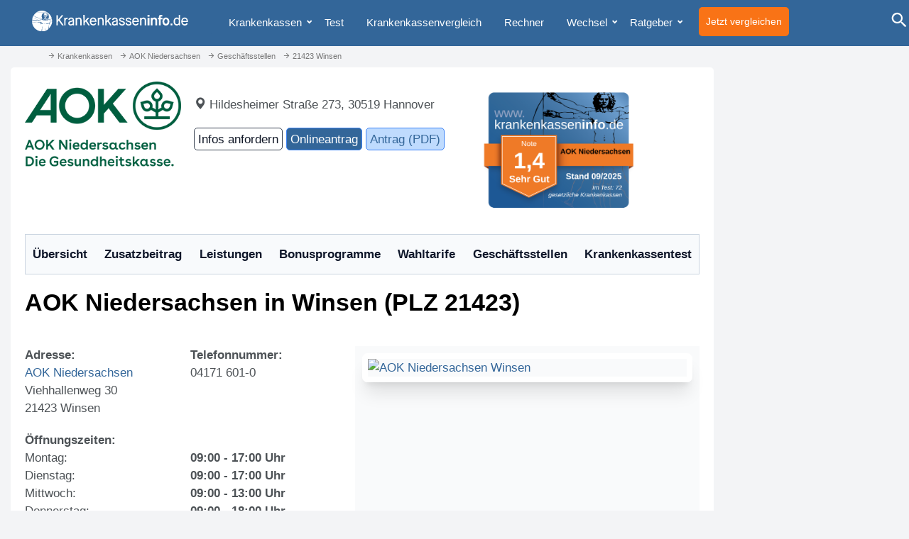

--- FILE ---
content_type: text/html; charset=UTF-8
request_url: https://www.krankenkasseninfo.de/krankenkassen/aok-niedersachsen/geschaeftsstelle-21423-winsen-44102
body_size: 14173
content:
<!DOCTYPE html>
<html lang="de">

<head>

	<!-- Neuer header -->

	<!-- Required meta tags -->
	<meta charset="utf-8">
	<meta http-equiv="X-UA-Compatible" content="IE=edge">
	<meta name="viewport" content="width=device-width, initial-scale=1">

	<title>AOK Niedersachsen Winsen - Viehhallenweg 30, 21423</title>
	<meta name="description" content="AOK Niedersachsen Winsen ➤  Öffnungszeiten ✓ Telefon ☎ Adresse ✓ AOK Niedersachsen Viehhallenweg 30 21423 Winsen">
	<meta name="robots" content="index, follow">

	<meta name="referrer" content="no-referrer">

	<meta name="google-site-verification" content="1OcJitWn5lukmD1iD6ZKzwOgRjGnsl0UDb0fkmhgG6E">
	<link rel="shortcut icon" href="https://www.krankenkasseninfo.de/favicon.ico" type="image/x-icon">

	<link rel="apple-touch-icon" sizes="57x57" href="https://www.krankenkasseninfo.de/images/favicon/apple-icon-57x57.png">
	<link rel="apple-touch-icon" sizes="60x60" href="https://www.krankenkasseninfo.de/images/favicon/apple-icon-60x60.png">
	<link rel="apple-touch-icon" sizes="72x72" href="https://www.krankenkasseninfo.de/images/favicon/apple-icon-72x72.png">
	<link rel="apple-touch-icon" sizes="76x76" href="https://www.krankenkasseninfo.de/images/favicon/apple-icon-76x76.png">
	<link rel="apple-touch-icon" sizes="114x114" href="https://www.krankenkasseninfo.de/images/favicon/apple-icon-114x114.png">
	<link rel="apple-touch-icon" sizes="120x120" href="https://www.krankenkasseninfo.de/images/favicon/apple-icon-120x120.png">
	<link rel="apple-touch-icon" sizes="144x144" href="https://www.krankenkasseninfo.de/images/favicon/apple-icon-144x144.png">
	<link rel="apple-touch-icon" sizes="152x152" href="https://www.krankenkasseninfo.de/images/favicon/apple-icon-152x152.png">
	<link rel="apple-touch-icon" sizes="180x180" href="https://www.krankenkasseninfo.de/images/favicon/apple-icon-180x180.png">
	<link rel="icon" type="image/png" sizes="192x192" href="https://www.krankenkasseninfo.de/images/favicon/android-icon-192x192.png">
	<link rel="icon" type="image/png" sizes="32x32" href="https://www.krankenkasseninfo.de/images/favicon/favicon-32x32.png">
	<link rel="icon" type="image/png" sizes="96x96" href="https://www.krankenkasseninfo.de/images/favicon/favicon-96x96.png">
	<link rel="icon" type="image/png" sizes="16x16" href="https://www.krankenkasseninfo.de/images/favicon/favicon-16x16.png">
	<link rel="manifest" href="https://www.krankenkasseninfo.de/images/favicon/manifest.json">
	<meta name="msapplication-TileColor" content="#ffffff">
	<meta name="msapplication-TileImage" content="https://www.krankenkasseninfo.de/images/favicon/ms-icon-144x144.png">
	<meta name="theme-color" content="#ffffff">

	<link rel="apple-touch-icon" sizes="76x76" href="/apple-touch-icon.png">
	<link rel="icon" type="image/png" sizes="32x32" href="/favicon-32x32.png">
	<link rel="icon" type="image/png" sizes="16x16" href="/favicon-16x16.png">
	<link rel="manifest" href="/site.webmanifest">
	<link rel="mask-icon" href="/safari-pinned-tab.svg" color="#5bbad5">
	<meta name="msapplication-TileColor" content="#da532c">
	<meta name="theme-color" content="#ffffff">


	<meta property="og:locale" content="de_DE">
	<meta property="og:type" content="article">
	<meta property="og:title" content="AOK Niedersachsen Winsen - Viehhallenweg 30, 21423">
	<meta property="og:description" content="AOK Niedersachsen Winsen ➤  Öffnungszeiten ✓ Telefon ☎ Adresse ✓ AOK Niedersachsen Viehhallenweg 30 21423 Winsen">
	<meta property="og:url" content="https://www.krankenkasseninfo.de/krankenkassen/aok-niedersachsen/geschaeftsstelle-21423-winsen-44102">
	<meta property="og:site_name" content="Krankenkasseninfo.de">
	<meta property="og:image" content="https://www.krankenkasseninfo.de/template/newKKi/images/logo.svg">
	<meta name="twitter:card" content="summary_large_image">
	<meta name="twitter:url" content="https://www.krankenkasseninfo.de/krankenkassen/aok-niedersachsen/geschaeftsstelle-21423-winsen-44102">
	<meta name="twitter:title" content="AOK Niedersachsen Winsen - Viehhallenweg 30, 21423">
	<meta name="twitter:description" content="AOK Niedersachsen Winsen ➤  Öffnungszeiten ✓ Telefon ☎ Adresse ✓ AOK Niedersachsen Viehhallenweg 30 21423 Winsen">
	<meta name="twitter:site" content="@kk_info">
	<meta name="twitter:card" content="summary">
	<meta name="twitter:description" content="AOK Niedersachsen Winsen ➤  Öffnungszeiten ✓ Telefon ☎ Adresse ✓ AOK Niedersachsen Viehhallenweg 30 21423 Winsen">
	<meta name="twitter:title" content="AOK Niedersachsen Winsen - Viehhallenweg 30, 21423">
	<meta name="twitter:image" content="https://www.krankenkasseninfo.de/template/kki_tw/images/logo.svg">

	
    <style>
    button,input,textarea{margin:0;font:inherit;color:inherit}button{overflow:visible}button{-webkit-appearance:button}button::-moz-focus-inner,input::-moz-focus-inner{padding:0;border:0}input{line-height:normal}textarea{overflow:auto}@font-face{font-family:Glyphicons Halflings;src:url(https://www.krankenkasseninfo.de/template/newKKi/temp/glyphicons-halflings-regular.eot);src:url(https://www.krankenkasseninfo.de/template/newKKi/temp/glyphicons-halflings-regular.eot?#iefix) format("embedded-opentype"),url(https://www.krankenkasseninfo.de/template/newKKi/temp/glyphicons-halflings-regular.woff2) format("woff2"),url(https://www.krankenkasseninfo.de/template/newKKi/temp/glyphicons-halflings-regular.woff) format("woff"),url(https://www.krankenkasseninfo.de/template/newKKi/temp/glyphicons-halflings-regular.ttf) format("truetype"),url(https://www.krankenkasseninfo.de/template/newKKi/temp/glyphicons-halflings-regular.svg#glyphicons_halflingsregular) format("svg");font-display:swap}.glyphicon{position:relative;top:1px;display:inline-block;font-family:Glyphicons Halflings;font-style:normal;font-weight:400;line-height:1;-webkit-font-smoothing:antialiased;-moz-osx-font-smoothing:grayscale}.glyphicon-arrow-up:before{content:""}*{box-sizing:border-box}:after,:before{box-sizing:border-box}html{font-size:10px}body{font-family:Helvetica Neue,Helvetica,Arial,sans-serif;font-size:14px;line-height:1.42857143;color:#333;background-color:#fff}button,input,textarea{font-family:inherit;font-size:inherit;line-height:inherit}a{color:#337ab7;text-decoration:none}figure{margin:0}img{vertical-align:middle}.img-responsive{display:block;max-width:100%;height:auto}.sr-only{position:absolute;width:1px;height:1px;padding:0;margin:-1px;overflow:hidden;clip:rect(0,0,0,0);border:0}h1{font-family:inherit;font-weight:500;line-height:1.1;color:inherit}h1{margin-top:20px;margin-bottom:10px}h1{font-size:36px}p{margin:0 0 10px}ul{margin-top:0;margin-bottom:10px}ul ul{margin-bottom:0}.container-fluid{padding-right:15px;padding-left:15px;margin-right:auto;margin-left:auto}.row{margin-right:-15px;margin-left:-15px}.col-md-5,.col-md-7{position:relative;min-height:1px;padding-right:15px;padding-left:15px}@media (min-width:992px){.col-md-5,.col-md-7{float:left}.col-md-7{width:58.33333333%}.col-md-5{width:41.66666667%}}.fade{opacity:0}.collapse{display:none}.caret{display:inline-block;width:0;height:0;margin-left:2px;vertical-align:middle;border-top:4px dashed;border-top:4px solid \	;border-right:4px solid transparent;border-left:4px solid transparent}.dropdown{position:relative}.dropdown-menu{position:absolute;top:100%;left:0;z-index:1000;display:none;float:left;min-width:160px;padding:5px 0;margin:2px 0 0;font-size:14px;text-align:left;list-style:none;background-color:#fff;-webkit-background-clip:padding-box;background-clip:padding-box;border:1px solid #ccc;border:1px solid rgba(0,0,0,.15);border-radius:4px;/*box-shadow:0 6px 12px #0000002d*/}.dropdown-menu>li>a{display:block;padding:3px 20px;clear:both;font-weight:400;line-height:1.42857143;color:#333;white-space:nowrap}.nav{padding-left:0;margin-bottom:0;list-style:none}.nav>li{position:relative;display:block}.nav>li>a{position:relative;display:block;padding:10px 15px}.navbar{position:relative;min-height:50px;margin-bottom:20px;border:1px solid transparent}@media (min-width:768px){.navbar{border-radius:4px}.navbar-header{float:left}}.navbar-collapse{padding-right:15px;padding-left:15px;overflow-x:visible;-webkit-overflow-scrolling:touch;border-top:1px solid transparent;/*box-shadow:inset 0 1px #ffffff1a*/}@media (min-width:768px){.navbar-collapse{width:auto;border-top:0;/*box-shadow:none*/}.navbar-collapse.collapse{display:block!important;height:auto!important;padding-bottom:0;overflow:visible!important}}.container-fluid>.navbar-collapse,.container-fluid>.navbar-header{margin-right:-15px;margin-left:-15px}@media (min-width:768px){.container-fluid>.navbar-collapse,.container-fluid>.navbar-header{margin-right:0;margin-left:0}}.navbar-toggle{position:relative;float:right;padding:9px 10px;margin-top:8px;margin-right:15px;margin-bottom:8px;background-color:transparent;background-image:none;border:1px solid transparent;border-radius:4px}.navbar-toggle .icon-bar{display:block;width:22px;height:2px;border-radius:1px}.navbar-toggle .icon-bar+.icon-bar{margin-top:4px}@media (min-width:768px){.navbar-toggle{display:none}}.navbar-nav{margin:7.5px -15px}.navbar-nav>li>a{padding-top:10px;padding-bottom:10px;line-height:20px}@media (min-width:768px){.navbar-nav{float:left;margin:0}.navbar-nav>li{float:left}.navbar-nav>li>a{padding-top:15px;padding-bottom:15px}}.navbar-nav>li>.dropdown-menu{margin-top:0;border-top-left-radius:0;border-top-right-radius:0}.navbar-default{background-color:#f8f8f8;border-color:#e7e7e7}.navbar-default .navbar-nav>li>a{color:#777}.navbar-default .navbar-toggle{border-color:#ddd}.navbar-default .navbar-toggle .icon-bar{background-color:#888}.navbar-default .navbar-collapse{border-color:#e7e7e7}.close{float:right;font-size:21px;font-weight:700;line-height:1;color:#000;text-shadow:0 1px 0 #fff;filter:alpha(opacity=20);opacity:.2}button.close{-webkit-appearance:none;padding:0;background:0 0;border:0}.modal{position:fixed;top:0;right:0;bottom:0;left:0;z-index:1050;display:none;overflow:hidden;-webkit-overflow-scrolling:touch;outline:0}.modal.fade .modal-dialog{transform:translateY(-25%)}.modal-dialog{position:relative;width:auto;margin:10px}.modal-content{position:relative;background-color:#fff;-webkit-background-clip:padding-box;background-clip:padding-box;border:1px solid #999;border:1px solid rgba(0,0,0,.2);border-radius:6px;outline:0;/*box-shadow:0 3px 9px #00000080*/}.modal-header{padding:15px;border-bottom:1px solid #e5e5e5}.modal-header .close{margin-top:-2px}@media (min-width:768px){.modal-dialog{width:600px;margin:30px auto}.modal-content{/*box-shadow:0 5px 15px #00000080*/}}.container-fluid:after,.container-fluid:before,.modal-header:after,.modal-header:before,.nav:after,.nav:before,.navbar-collapse:after,.navbar-collapse:before,.navbar-header:after,.navbar-header:before,.navbar:after,.navbar:before,.row:after,.row:before{display:table;content:" "}.container-fluid:after,.modal-header:after,.nav:after,.navbar-collapse:after,.navbar-header:after,.navbar:after,.row:after{clear:both}*,:before,:after{box-sizing:border-box;border-width:0;border-style:solid;border-color:#e5e7eb}:before,:after{--tw-content: ""}html{line-height:1.5;-webkit-text-size-adjust:100%;-moz-tab-size:4;-o-tab-size:4;tab-size:4;font-family:ui-sans-serif,system-ui,-apple-system,BlinkMacSystemFont,Segoe UI,Roboto,Helvetica Neue,Arial,Noto Sans,sans-serif,"Apple Color Emoji","Segoe UI Emoji",Segoe UI Symbol,"Noto Color Emoji";font-feature-settings:normal;font-variation-settings:normal}body{margin:0;line-height:inherit}h1{font-size:inherit;font-weight:inherit}a{color:inherit;text-decoration:inherit}strong{font-weight:bolder}button,input,textarea{font-family:inherit;font-size:100%;font-weight:inherit;line-height:inherit;color:inherit;margin:0;padding:0}button{text-transform:none}button,[type=button]{-webkit-appearance:button;background-color:transparent;background-image:none}:-moz-focusring{outline:auto}:-moz-ui-invalid{box-shadow:none}::-webkit-inner-spin-button,::-webkit-outer-spin-button{height:auto}::-webkit-search-decoration{-webkit-appearance:none}::-webkit-file-upload-button{-webkit-appearance:button;font:inherit}h1,figure,p{margin:0}ul{list-style:none;margin:0;padding:0}textarea{resize:vertical}input::-moz-placeholder,textarea::-moz-placeholder{opacity:1;color:#9ca3af}img,iframe{display:block;vertical-align:middle}img{max-width:100%;height:auto}*,:before,:after{--tw-border-spacing-x: 0;--tw-border-spacing-y: 0;--tw-translate-x: 0;--tw-translate-y: 0;--tw-rotate: 0;--tw-skew-x: 0;--tw-skew-y: 0;--tw-scale-x: 1;--tw-scale-y: 1;--tw-pan-x: ;--tw-pan-y: ;--tw-pinch-zoom: ;--tw-scroll-snap-strictness: proximity;--tw-gradient-from-position: ;--tw-gradient-via-position: ;--tw-gradient-to-position: ;--tw-ordinal: ;--tw-slashed-zero: ;--tw-numeric-figure: ;--tw-numeric-spacing: ;--tw-numeric-fraction: ;--tw-ring-inset: ;--tw-ring-offset-width: 0px;--tw-ring-offset-color: #fff;--tw-ring-color: rgb(59 130 246 / .5);--tw-ring-offset-shadow: 0 0 #0000;--tw-ring-shadow: 0 0 #0000;--tw-shadow: 0 0 #0000;--tw-shadow-colored: 0 0 #0000;--tw-blur: ;--tw-brightness: ;--tw-contrast: ;--tw-grayscale: ;--tw-hue-rotate: ;--tw-invert: ;--tw-saturate: ;--tw-sepia: ;--tw-drop-shadow: ;--tw-backdrop-blur: ;--tw-backdrop-brightness: ;--tw-backdrop-contrast: ;--tw-backdrop-grayscale: ;--tw-backdrop-hue-rotate: ;--tw-backdrop-invert: ;--tw-backdrop-opacity: ;--tw-backdrop-saturate: ;--tw-backdrop-sepia: }::backdrop{--tw-border-spacing-x: 0;--tw-border-spacing-y: 0;--tw-translate-x: 0;--tw-translate-y: 0;--tw-rotate: 0;--tw-skew-x: 0;--tw-skew-y: 0;--tw-scale-x: 1;--tw-scale-y: 1;--tw-pan-x: ;--tw-pan-y: ;--tw-pinch-zoom: ;--tw-scroll-snap-strictness: proximity;--tw-gradient-from-position: ;--tw-gradient-via-position: ;--tw-gradient-to-position: ;--tw-ordinal: ;--tw-slashed-zero: ;--tw-numeric-figure: ;--tw-numeric-spacing: ;--tw-numeric-fraction: ;--tw-ring-inset: ;--tw-ring-offset-width: 0px;--tw-ring-offset-color: #fff;--tw-ring-color: rgb(59 130 246 / .5);--tw-ring-offset-shadow: 0 0 #0000;--tw-ring-shadow: 0 0 #0000;--tw-shadow: 0 0 #0000;--tw-shadow-colored: 0 0 #0000;--tw-blur: ;--tw-brightness: ;--tw-contrast: ;--tw-grayscale: ;--tw-hue-rotate: ;--tw-invert: ;--tw-saturate: ;--tw-sepia: ;--tw-drop-shadow: ;--tw-backdrop-blur: ;--tw-backdrop-brightness: ;--tw-backdrop-contrast: ;--tw-backdrop-grayscale: ;--tw-backdrop-hue-rotate: ;--tw-backdrop-invert: ;--tw-backdrop-opacity: ;--tw-backdrop-saturate: ;--tw-backdrop-sepia: }.sr-only{position:absolute;width:1px;height:1px;padding:0;margin:-1px;overflow:hidden;clip:rect(0,0,0,0);white-space:nowrap;border-width:0}.collapse{visibility:collapse}.fixed{position:fixed}.ml-2{margin-left:.5rem}.mt-2{margin-top:.5rem}.block{display:block}.inline-block{display:inline-block}.flex{display:flex}.w-full{width:100%}.flex-1{flex:1 1 0%}.rounded-lg{border-radius:.5rem}.bg-gray-100{--tw-bg-opacity: 1;background-color:rgb(243 244 246 / var(--tw-bg-opacity))}.bg-orange-500{--tw-bg-opacity: 1;background-color:rgb(249 115 22 / var(--tw-bg-opacity))}.bg-white{--tw-bg-opacity: 1;background-color:rgb(255 255 255 / var(--tw-bg-opacity))}.p-6{padding:1.5rem}.pl-4{padding-left:1rem}.text-center{text-align:center}.text-white{--tw-text-opacity: 1;color:rgb(255 255 255 / var(--tw-text-opacity))}.shadow-md{--tw-shadow: 0 4px 6px -1px rgb(0 0 0 / .1), 0 2px 4px -2px rgb(0 0 0 / .1);--tw-shadow-colored: 0 4px 6px -1px var(--tw-shadow-color), 0 2px 4px -2px var(--tw-shadow-color);/*box-shadow:var(--tw-ring-offset-shadow, 0 0 #0000),var(--tw-ring-shadow, 0 0 #0000),var(--tw-shadow)*/}html{font-family:sans-serif;-webkit-text-size-adjust:100%;-ms-text-size-adjust:100%}body{margin:0}figure,header,main,nav{display:block}a{background-color:transparent}strong{font-weight:700}h1{margin:.67em 0;font-size:2em}img{border:0}figure{margin:1em 40px}@font-face{font-family:Glyphicons Halflings;font-display:swap;src:url(https://www.krankenkasseninfo.de/template/kki_tw/temp/glyphicons-halflings-regular.ttf)}body,html{font-family:-apple-system,BlinkMacSystemFont,Segoe UI,Roboto,Oxygen-Sans,Ubuntu,Cantarell,Helvetica Neue,sans-serif;position:relative;color:#4d5256;line-height:1.618}body{position:relative;overflow-x:hidden;-webkit-font-smoothing:antialiased;margin-top:85px}h1{color:#000;margin-top:0}figure{margin-right:20px!important;margin-top:8px!important}li{list-style-type:none}li:before{content:"■";color:#369;margin-left:-20px;margin-right:10px;font-size:.6em;padding-bottom:5px;margin-bottom:5px;bottom:3px;position:relative}img{vertical-align:unset}header{position:fixed;width:100%;background:#369;z-index:10000;display:block;margin:0 0 0 -15px;height:65px;/*box-shadow:#1d1d1f40 0 10px 60px;color:#fff;top:0*/}a{color:#369;text-decoration:none!important}p{display:block}.openSearch{top:10px;right:0;position:absolute;border:0;background:#369;font-size:2em;color:#fff!important}#breadcrumb{position:relative;z-index:100;font-size:.8em;color:#aaa;margin:0 auto;max-width:1200px}.headerLogo{margin-top:15px}main#maincontent{position:relative;font-size:1.2em;margin:0 auto;display:block;overflow:visible;min-height:850px;padding-bottom:100px}.centered .row{border-top:1px solid #369;padding-top:20px}.centered .btgrid .row{border-top:0}body#page-66 .container-fluid{margin-top:-20px;padding-top:40px}#page-66 main{position:relative;top:-20px;padding-top:0;background:transparent}.row{margin-bottom:10px}main .row div{margin-bottom:10px}main .centered{margin:0 auto;max-width:1200px;margin-top:20px!important}#searchModal{background:#369;height:400px;color:#fff!important;font-size:2em;font-weight:700;z-index:10002;height:100vh}#searchModal .modal-header{padding:0 0 75px;border-bottom:0!important}.modal-search-content input{border:0;background:#369;color:#fff!important;border-bottom:2px solid #fff;width:100%}#searchModal form{position:absolute;bottom:50%;width:100%}#searchModal .modal-content{background:#369;border:0;/*box-shadow:0 0!important;*/border-radius:0;top:calc(50% - 200px)!important}#searchModal .modal-header .close{margin-top:-2px;font-size:2em;font-weight:500;color:#fff!important;opacity:1}#searchModal textarea{background-color:#369;color:#fff}#backToTop{display:none;position:fixed;bottom:20px;right:20px;z-index:1000;border:none;outline:none;background-color:#fff;color:#369;padding:5px;border-radius:10px;width:30px;height:30px}.page-66 figure .picTitle{display:none}@media (max-width:360px){figure,figure img{width:100%;max-width:100%;margin:0 0 20px!important;padding:0;height:auto}.headerLogo{width:240px!important}}@media (max-width:600px){header{height:50px}header #menu{display:block!important}.openSearch{display:none}.headerLogo{width:285px;margin-top:15px}#menu{position:absolute;top:0;right:0}.navbar li:first-child{display:none}.staticContent{-webkit-hyphens:auto;hyphens:auto}#contentArea img{width:100%;max-width:100%;height:auto}}@media (max-width:767px){body{font-size:1.1em}header #menu{display:none}h1{font-size:1.45em}.navbar-toggle{display:none}.navbar-collapse{display:block;border:0;/*box-shadow:unset*/}}@media (min-width:768px){a[name]{display:block;padding-top:50px;margin-top:-50px}.modal-dialog{width:95%;margin:30px auto}}@media (max-width:1080px){.adsbygoogle{display:none!important}body#page-66 .container-fluid:before{display:none}}@media (min-width:992px){.skyscraperBanner{position:fixed!important;margin-left:1200px!important;top:80px!important;right:unset!important;z-index:1;width:250px!important;min-height:600px}.skyscraperBanner:before{content:"Werbung";font-size:.8rem;color:#ccc}.page-66 .skyscraperBanner{margin-left:1200px!important}.modal-dialog{width:960px;margin:30px auto}}@media (min-width:1260px){.skyscraperBanner{position:fixed!important;margin-left:1200px!important;top:80px!important;right:unset!important}.page-66 .skyscraperBanner{margin-left:1200px!important}}@media (min-width:600px){.openSubmenu{display:block;float:left;position:relative;top:-8px;z-index:666;margin:20px 0 -15px}}@media (min-width:1024px) and (max-width:1555px){main .centered{margin:0!important;max-width:calc(100% - 260px)}}main .skyscraperBanner{position:fixed!important;margin-left:unset!important;top:70px!important;right:10px!important}@media (min-width:1556px){.skyscraperBanner{position:fixed!important;margin-left:1200px!important;top:70px!important;right:unset!important}.page-66 .skyscraperBanner{margin-left:1200px!important}}#menu li:before{content:"";margin:0;display:none}.skyscraperBanner,.page-66 .skyscraperBanner{position:absolute;right:-310px;top:100px}.modal{top:50px}.modal-content{padding:15px}.modal-search-content input::-webkit-input-placeholder{color:#fff;font-weight:500}.modal-search-content input:-moz-placeholder{color:#fff;font-weight:500}.modal-search-content input::-moz-placeholder{color:#fff;font-weight:500}.modal-search-content input:-ms-input-placeholder{color:#fff;font-weight:500}@media only screen and (min-width:1024px) and (max-width:1199px){.devicedesktop main .centered{margin:0!important;max-width:1199px!important}.headerLogo{width:200px}.devicedesktop .innerHeader{max-width:100%!important}}.staticContent{overflow:hidden}@media (max-width:600px){.desktop{display:none!important}}@media (min-width:1555px){.page-66 .skyscraperBanner{margin-left:1200px!important;right:unset!important}.skyscraperBanner,main .skyscraperBanner{position:fixed!important;margin-left:1200px!important;top:70px!important;right:unset!important}}@media screen and (min-width:0) and (-webkit-min-device-pixel-ratio:.75),screen and (min-width:0) and (min-resolution:72dpi){input[type=text]{line-height:1}}@media screen and (min-width:992px) and (max-width:1170px){.openSearch{right:-10px}}.rich-snippet-hidden{display:none}p{margin-bottom:20px}.skiptomain:link,.skiptomain:visited{position:absolute;left:-400px;display:inline-block;font-size:1em;text-decoration:none}.zbStartTable{font-size:.9em;border:1px solid #ddd!important;width:99%;margin:.5% .5% 50px;background:rgba(51,102,153,.05)}.page-66 .staticContent{font-size:20px}@media (max-width:480px){.page-66 .staticContent{font-size:14px}}@media (max-width:1024px){body#page-66 .container-fluid:before{display:none}}nav#menu.desktop .container-fluid{background:#369!important;padding:0!important;margin:0!important;height:45px}#menu.desktop .navbar{max-height:45px;border:0;background-color:#369}#menu.desktop a{padding:10px;line-height:25px!important}.dropdown-toggle{display:none!important}header .navbar-default .navbar-nav>li>a{background:#369;color:#fff;font-size:1.1em;padding-top:19px!important;padding-bottom:21px!important}@media (max-width:480px){.page-66 .staticContent{font-size:1.1em}}@media (max-width:600px){body{font-size:1.15em}}.rich-snippet-hidden{visibility:hidden;display:none}header{position:fixed;width:100%;margin:0 -15px;background:#369;z-index:10000;display:block;height:65px;/*box-shadow:#1d1d1f40 0 10px 60px;*/color:#fff;top:0}.navbar-header{display:none}@media (min-width:768px){.navbar-nav{float:left;margin:0}.collapse{visibility:visible}}ul{position:relative;margin-left:40px}ul{margin-left:20px}@media (max-width:1000px){body>.container-fluid header{height:50px}.collapse{visibility:visible}.navbar li:first-child{font-weight:700;display:block}.navbar-collapse{padding-left:0}#menu.desktop a{padding:10px 10px 0;line-height:10px!important;font-size:.8em}.openSearch{top:0}}@media (max-width:768px){.staticContent{margin:15px}#contentArea .staticContent{margin:20px 0 0}.container-fluid #maincontent{margin-left:-10px;margin-right:-10px}}.imagevoll{display:block;overflow:hidden;margin:0 0 10px}.picTitle{font-size:.6em;color:#bbb;display:block;overflow:hidden;width:100%;padding-bottom:0;font-weight:400}.Bildvoll{display:block;width:100%;height:auto}h1{font-weight:700}@font-face{font-family:krankenkasseninfo-icons;src:url(https://www.krankenkasseninfo.de/template/kki_tw/fonts/krankenkasseninfo-icons.eot);src:url(https://www.krankenkasseninfo.de/template/kki_tw/fonts/krankenkasseninfo-icons.eot#iefix) format("embedded-opentype"),url(https://www.krankenkasseninfo.de/template/kki_tw/fonts/krankenkasseninfo-icons.ttf) format("truetype"),url(https://www.krankenkasseninfo.de/template/kki_tw/fonts/krankenkasseninfo-icons.woff) format("woff"),url(https://www.krankenkasseninfo.de/template/kki_tw/fonts/krankenkasseninfo-icons.svg#krankenkasseninfo-icons) format("svg");font-weight:400;font-style:normal;font-display:swap}i{font-family:krankenkasseninfo-icons!important;speak:none;font-style:normal;font-weight:400;font-variant:normal;text-transform:none;line-height:1;-webkit-font-smoothing:antialiased;-moz-osx-font-smoothing:grayscale}@media (min-width:768px){.navbar-nav>li{float:left;padding-right:5px;margin-right:7px}}.hasSubmenu:after{content:"";position:absolute;top:25px;right:0;font-family:Glyphicons Halflings;font-size:.6em;font-weight:300;z-index:2}.centered .row{padding-top:10px}.kki-search:before{content:""}@media screen and (max-width:767px){main .skyscraperBanner{position:relative!important;margin-left:unset!important;top:unset!important;right:unset!important}#contentArea>div.fixed{position:relative!important}.nav-area{width:16.666667%}.header-vergleich-button{position:absolute;right:30%;padding:1rem}}@media screen and (max-width:992px){#contentArea>div.fixed,main .skyscraperBanner{position:relative!important}}.imagevoll{margin:0!important}@media (min-width:640px){.sm\:bg-gray-100{--tw-bg-opacity: 1;background-color:rgb(243 244 246 / var(--tw-bg-opacity))}.sm\:p-6{padding:1.5rem}}@media (min-width:768px){.md\:flex-none{flex:none}.md\:p-8{padding:2rem}}@media (min-width:1024px){.lg\:p-8{padding:2rem}}.p-8 {padding: 2rem;}.p-4{padding: 1rem}
    #breadcrumb { height: 15px; position: relative;
        z-index: 100;
        font-size: .8em;
        color: #777;
        margin: 0 auto;
        max-width: 1200px;
        height: 15px;
        overflow:hidden;
    }

    #breadcrumb nav {
        margin-top: -14px;
        margin-left: -15px;
    }

    #breadcrumb a {
        color: #777;
    }
    #breadcrumb li::before, #breadcrumb li {
        float: left;
        list-style-type: none;
        content: '';
    }

    #breadcrumb i {
        width: 12px;
        height: 12px;
    }

    #breadcrumb span.glyphicon, #breadcrumb span.glyphicon:before {
        width: 12px;
        height: 15px;
    }

    #breadcrumb ul {
        margin-left: 20px;
        margin-top: 0;
        margin-bottom: 10px;
    }

    h1 {
        margin: .67em 0 !important;
        font-size: 2em !important;
        font-weight: 700 !important;
        line-height: 1.1 !important;
    }
    main .centered, main.centered {
        margin: 0 auto;
        margin-top: 0px;
        max-width: 1200px;
        margin-top: 20px !important;
    }
    a[name] {
        display: block;
        padding-top: 50px;
        margin-top: -50px;
    }

    b, strong {
        font-weight: 700;
    }

    figure {
        margin-right: 20px !important;
        margin-top: 8px !important;
    }

    .w-10\/12 {
        width: 83.333333% !important;
    }

    .w-2\/12 {
        width: 16.666667%;
    }

    .picQuelle, .picTitle {
        font-size: .6em;
        color: #bbb;
        display: block;
        overflow: hidden;
        width: 100%;
        padding-bottom: 0;
        font-weight: 400;
    }

    #article-text h2, .staticContent h2, .staticContent h2 a, #contentArea h2 {
        font-size: 2.5rem;
        line-height: 1.2;
        margin-bottom: 2rem;
        font-weight: 700;
        --tw-text-opacity: 1;
        color: rgb(55 65 81 / var(--tw-text-opacity));
    }

    .Bildhalb, .Bildteaser, .Bildvoll {
        display: unset !important;
        width: unset !important;
        height: unset !important;
    }

    .imagehalb {
        display: block;
        overflow: hidden;
        float: left;
        margin: 0 10px 10px 0;
        margin-top: 0px;
        margin-right: 10px;
    }
    figure {
        display: table-cell;
    }
    figure {
        margin-right: 20px !important;
        margin-top: 8px !important;
    }

    .imageteaser {
        max-width: 200px;
        display: block;
        overflow: hidden;
        float: left;
        margin: 5px 10px 10px 0;
        margin-top: 5px;
        margin-right: 10px;
    }

    #article-text h2, .staticContent h2, .staticContent h2 a, #contentArea h2 {
        font-size: 2.5rem;
        line-height: 1.2;
    }
    #article-text h2, .staticContent h2, .staticContent h2 a, #contentArea h2 {
        font-size: 2.5rem;
        line-height: 1.2;
        margin-top: 0;
        padding-top: 1rem;
        margin-bottom: 2rem;
        font-weight: 700;
        --tw-text-opacity: 1;
        color: rgb(55 65 81 / var(--tw-text-opacity));
    }


    #zbLaender {
        float: none;
        width: 100% !important;
        height: 53px !important;
        font-size:1em !important;
        margin: 5px !important;
    }

    .font-bold {
        font-weight: 700 !important;
    }

    @media screen and (max-width:480px) {

        .zusatzbeitrag-teaser {
            flex-wrap: wrap;
        }

        .zusatzbeitrag-teaser > div {
            width: 100% !important;
        }
    }

    </style>

    <link rel="canonical" href="https://www.krankenkasseninfo.de/krankenkassen/aok-niedersachsen/geschaeftsstelle-21423-winsen-44102" />
	

    <script defer src="https://stats.krankenkasseninfo.de/script.js" data-website-id="9df7d358-1530-4f06-8459-1ef23b372553"></script>

    <script type="application/ld+json" class="schema-graph schema-graph--main">{
      "@context": "https://schema.org",
      "@graph": [
         {
            "@type": "Organization",
            "@id": "https://www.krankenkassenoinfo.de/#organization",
            "name": "",
            "url": "https://www.krankenkasseninfo.de/",
            "sameAs": [
               "https://www.facebook.com/krankenkassenratgeber",
               "https://twitter.com/kk_info"
            ],
            "logo": {
               "@type": "ImageObject",
               "@id": "https://www.krankenkasseninfo.de/#logo",
               "url": "https://www.krankenkasseninfo.de/template/newKKi/images/logo.svg",
               "width": 336,
               "height": 44,
               "caption": "Logo von Krankenkasseninfo"
            },
            "image": {
               "@id": "https://www.krankenkasseninfo.de/#logo"
            }
         },
         {
            "@type": "WebSite",
            "@id": "https://www.krankenkasseninfo.de/#website",
            "url": "https://www.krankenkasseninfo.de/",
            "name": "Krankenkasseninfo",
            "publisher": {
               "@id": "https://www.krankenkasseninfo.de/#organization"
            },
            "potentialAction": {
               "@type": "SearchAction",
               "target": "https://www.krankenkasseninfo.de/suche/?q={search_term_string}",
               "query-input": "required name=search_term_string"
            }
         },
         {
            "@type": "WebPage",
            "@id": "https://www.krankenkasseninfo.de/#webpage",
            "url": "https://www.krankenkasseninfo.de/",
            "inLanguage": "de-DE",
            "name": "\u25b7\u00a0Krankenkasseninfo: Krankenkasse - Gesundheit - Vorsorge - Absicherung!",
            "isPartOf": {
               "@id": "https://www.krankenkasseninfo.de/#website"
            },
            "about": {
               "@id": "https://www.krankenkasseninfo.de/#organization"
            },
            "datePublished": "2026-01-24T07:44:49+00:00",
            "dateModified": "2026-01-24T07:44:49+01:00",
            "description": "Plattform für \u27a4 Krankenkassen \u27a4 Gesundheit \u27a4 Vorsorge \u27a4 Leistungen \u27a4 Absicherung \u27a4 Pr\u00e4vention \u27a4 Alles aus einer Hand bei Krankenkasseninfo!"
         }
      ]
   }</script>

    <script async defer src="https://cloud.ccm19.de/app.js?apiKey=a5350e9b415f06c351d28da4cedf2cbe237232e6d32fe2e8&amp;domain=6523a1220d7cfbd57508a4e2" referrerpolicy="origin"></script>

	<!-- Google Tag Manager -->
	<script>(function(w,d,s,l,i){w[l]=w[l]||[];w[l].push({'gtm.start':
                new Date().getTime(),event:'gtm.js'});var f=d.getElementsByTagName(s)[0],
            j=d.createElement(s),dl=l!='dataLayer'?'&l='+l:'';j.async=true;j.src=
            'https://www.googletagmanager.com/gtm.js?id='+i+dl;f.parentNode.insertBefore(j,f);
        })(window,document,'script','dataLayer','GTM-NSJ5R9D');</script>
	<!-- End Google Tag Manager -->

    <!-- Awin -->
    <script defer="defer" src="https://www.dwin1.com/14233.js" type="text/javascript"></script>

</head>

<body id="page-67"
      class="page-67 page-67-child page-krankenkassen page-krankenkassen devicedesktop library-krankenkasseninfo-icons template-complete-2 bg-gray-100"
      lang="de"
      itemscope=""
      itemtype="http://schema.org/WebPage">

<!-- Google Tag Manager (noscript) -->
<noscript><iframe src="https://www.googletagmanager.com/ns.html?id=GTM-NSJ5R9D"
height="0" width="0" style="display:none;visibility:hidden"></iframe></noscript>
<!-- End Google Tag Manager (noscript) -->

<a class="skiptomain" href="#maincontent">Hauptregion der Seite anspringen</a>
<div class="container-fluid">

    <header class="">
	<div class="flex innerHeader centered" style="max-width:1200px; margin:0 auto;">
		<div class="flex-1">
			<a href="https://www.krankenkasseninfo.de/" title="Krankenkassenvergleich von krankenkasseninfo"><img
					src="https://www.krankenkasseninfo.de/template/kki_tw/images/logo.svg" onerror="this.src='logo.png'"
					alt="Logo krankenkasseninfo.de" class="headerLogo img-responsive ml-2" width="220" height="29"></a>
		</div>
		<div class="flex-1 md:flex-none nav-area">
			<nav id="menu" class="desktop">
				<div class=""><nav class="navbar navbar-default">
  <div class="container-fluid">

    <div class="navbar-header">
      <button type="button" class="navbar-toggle collapsed" data-toggle="collapse" data-target="#bs-example-navbar-collapse-1" aria-expanded="false">
        <span class="sr-only">Toggle navigation</span>
        <span class="icon-bar"></span>
        <span class="icon-bar"></span>
        <span class="icon-bar"></span>
      </button>
    </div>


    <div class="collapse navbar-collapse" id="bs-example-navbar-collapse-1">
      
<ul id="nav" class="nav navbar-nav sidebar-nav">
<li tabindex="0" class="level-1 hasSubmenu dropdown krankenkassen active"><a href="https://www.krankenkasseninfo.de/krankenkassen/" class="disabled" title="Krankenkassen" >Krankenkassen</a><span class="dropdown-toggle" data-toggle="dropdown" role="button" aria-haspopup="true" aria-expanded="false"><span class="openSubmenu fa fa-chevron-down fa-lg caret" data-name="krankenkassen"></span></span>
<ul class="dropdown-menu">
<li tabindex="1" class="level-2  zusatzbeitrag-2026 naviNormal"><a href="https://www.krankenkasseninfo.de/krankenkassen/zusatzbeitrag/" class="disabled" title="Zusatzbeitrag 2026" >Zusatzbeitrag 2026</a></li>
<li tabindex="1" class="level-2  guenstigste-krankenkasse-2026 naviNormal"><a href="https://www.krankenkasseninfo.de/krankenkassen/guenstigste-krankenkassen/" class="disabled" title="günstigste Krankenkasse 2026" >günstigste Krankenkasse 2026</a></li>
<li tabindex="1" class="level-2  geschaeftsstellensuche naviNormal"><a href="https://www.krankenkasseninfo.de/krankenkassen/geschaeftsstellen/" class="disabled" title="Geschäftsstellensuche" >Geschäftsstellensuche</a></li>
<li tabindex="1" class="level-2  informationen naviNormal"><a href="https://www.krankenkasseninfo.de/krankenkassen/informationen/" class="disabled" title="Informationen" >Informationen</a></li></ul></li><li tabindex="0" class="level-1  test naviNormal"><a href="https://www.krankenkasseninfo.de/test/" class="disabled" title="Test" >Test</a></li>
<li tabindex="0" class="level-1  krankenkassenvergleich naviNormal"><a href="/krankenkassen/krankenkassenvergleich/" title="Krankenkassenvergleich" class="disabled" >Krankenkassenvergleich</a></li>
<li tabindex="0" class="level-1  rechner naviNormal"><a href="https://www.krankenkasseninfo.de/vergleichsrechner/" class="disabled" title="Rechner" >Rechner</a></li>
<li tabindex="0" class="level-1 hasSubmenu dropdown wechsel naviNormal"><a href="https://www.krankenkasseninfo.de/krankenkassenwechsel/" class="disabled" title="Wechsel" >Wechsel</a><span class="dropdown-toggle" data-toggle="dropdown" role="button" aria-haspopup="true" aria-expanded="false"><span class="openSubmenu fa fa-chevron-down fa-lg caret" data-name="wechsel"></span></span>
<ul class="dropdown-menu">
<li tabindex="1" class="level-2  krankenkassenwechsel naviNormal"><a href="https://www.krankenkasseninfo.de/wechsel/krankenkassenwechsel/" class="disabled" title="Krankenkassenwechsel" >Krankenkassenwechsel</a></li>
<li tabindex="1" class="level-2  krankenkasse-kuendigen naviNormal"><a href="https://www.krankenkasseninfo.de/wechsel/kuendigung-krankenkasse/" class="disabled" title="Krankenkasse kündigen" >Krankenkasse kündigen</a></li>
<li tabindex="1" class="level-2  wechsel-von-gkv-zur-pkv naviNormal"><a href="https://www.krankenkasseninfo.de/wechsel/wechsel-gkv-pkv/" class="disabled" title="Wechsel von GKV zur PKV" >Wechsel von GKV zur PKV</a></li>
<li tabindex="1" class="level-2  wechsel-von-pkv-zur-gkv naviNormal"><a href="https://www.krankenkasseninfo.de/wechsel/wechsel-pkv-gkv/" class="disabled" title="Wechsel von PKV zur GKV" >Wechsel von PKV zur GKV</a></li>
<li tabindex="1" class="level-2  musterkuendigung naviNormal"><a href="https://www.krankenkasseninfo.de/krankenkassenwechsel/musterkuendigung/" class="disabled" title="Musterkündigung" >Musterkündigung</a></li></ul></li><li tabindex="0" class="level-1 hasSubmenu dropdown ratgeber naviNormal"><a href="https://www.krankenkasseninfo.de/ratgeber/" class="disabled" title="Ratgeber" >Ratgeber</a><span class="dropdown-toggle" data-toggle="dropdown" role="button" aria-haspopup="true" aria-expanded="false"><span class="openSubmenu fa fa-chevron-down fa-lg caret" data-name="ratgeber"></span></span>
<ul class="dropdown-menu">
<li tabindex="1" class="level-2  nachrichten naviNormal"><a href="https://www.krankenkasseninfo.de/ratgeber/nachrichten/" class="disabled" title="Nachrichten" >Nachrichten</a></li>
<li tabindex="1" class="level-2  magazin naviNormal"><a href="https://www.krankenkasseninfo.de/ratgeber/magazin/" class="disabled" title="Magazin" >Magazin</a></li>
<li tabindex="1" class="level-2  pressemitteilungen naviNormal"><a href="https://www.krankenkasseninfo.de/ratgeber/pressemitteilungen/" class="disabled" title="Pressemitteilungen" >Pressemitteilungen</a></li>
<li tabindex="1" class="level-2 hasSubmenu dropdown interviews naviNormal"><a href="https://www.krankenkasseninfo.de/ratgeber/interviews/" class="disabled" title="Interviews" >Interviews</a></li>
<li tabindex="1" class="level-2  leserfragen naviNormal"><a href="https://www.krankenkasseninfo.de/ratgeber/leserfragen/" class="disabled" title="Leserfragen" >Leserfragen</a></li></ul></li></ul>

   </div><!-- /.navbar-collapse -->
</div><!-- /.container-fluid -->
</nav>
</div>
			</nav>

		</div>
        <div class="flex-1">
            <a href="https://www.krankenkasseninfo.de/krankenkassen/krankenkassenvergleich/" title="Krankenkassenvergleich von krankenkasseninfo" class="inline-block mt-4 p-4 text-center text-white bg-orange-500 rounded-lg header-vergleich-button">Jetzt vergleichen</a>
            <button id="searchdesktop" class="openSearch" aria-label="Suche"><i class="kki-search"></i><span class="hidden">Suche</span></button>
        </div>
	</div>
</header>
   <div id="breadcrumb" itemprop="breadcrumb" class="flex">
      <div class="w-full">
         <nav><ul itemscope itemtype="https://schema.org/BreadcrumbList"><li><a href="https://www.krankenkasseninfo.de/" aria-label="Zur Startseite"><span class="glyphicon glyphicon-home"></span></a></li><li itemprop="itemListElement" itemscope itemtype="https://schema.org/ListItem" style="margin-left: 10px;">
                     <i class='kki-arrow_forward'></i> 
                     <a itemprop="item" href="https://www.krankenkasseninfo.de/krankenkassen/">
                        <span itemprop="name">Krankenkassen</span>
                     </a>
                     <meta itemprop="position" content="2" />
                  </li><li itemprop="itemListElement" itemscope itemtype="https://schema.org/ListItem" style="margin-left:10px;"> 
						<i class='kki-arrow_forward'></i> <a itemprop="item" aria-label="AOK Niedersachsen" href="https://www.krankenkasseninfo.de/krankenkassen/aok-niedersachsen/">
						<span itemprop="name">AOK Niedersachsen</span>
						</a>
						<meta itemprop="position" content="3" />
					</li><li itemprop="itemListElement" itemscope itemtype="https://schema.org/ListItem" style="margin-left:10px;"> 
						<i class='kki-arrow_forward'></i> <a itemprop="item" aria-label="Geschäftsstellen" href="https://www.krankenkasseninfo.de/krankenkassen/aok-niedersachsen/geschaeftsstellen">
						<span itemprop="name">Geschäftsstellen</span>
						</a>
						<meta itemprop="position" content="4" />
					</li><li style="margin-left:10px;"> 
						<i class='kki-arrow_forward'></i> 
						<span>21423 Winsen</span>
						
					</li></ul></nav>
      </div>
   </div>
   <!--Index-->
   <main class="xs:bg-white sm:bg-gray-100" id="maincontent">
      <div id="contentArea" class="w-full centered bg-white p-4 md:p-8 m-4 rounded-lg">

           
               <div class="flex flex-wrap md:mb-8">
							<div class="md:w-3/12"><div class="">
                    	
                        	<img src="//cdn.krankenkasseninfo.de/kassenlogos/gross/2.png" class="sticky top-32 z-50" alt="Logo AOK Niedersachsen" width="220" height="165" />
                    	
                   </div></div>
							<div class="w-full pb-4 md:pb-0 md:w-5/12 relative">
								<div class="w-full mb-8">
									
									<div class="w-full my-8"><span class="glyphicon glyphicon-map-marker"></span> Hildesheimer Straße 273, 30519 Hannover</div>
								</div>
								
									<div class="flex flex-wrap w-full kkProfilButton"><div class="mr-2"><a href="https://www.krankenkasseninfo.de/krankenkassen/aok-niedersachsen/informationen-anfordern-wechselformular" title="Informationen der Krankenkasse AOK Niedersachsen anfordern" class="block w-full font-normal bg-white border border-gray-700 px-2 py-1 mb-2 text-gray-900 text-center rounded-lg"><i class="kki-info-outline"></i> Infos anfordern</a></div><div class="mr-2"><a href="https://onlinebeitritt.krankenkasseninfo.de/krankenkassen/aok-niedersachsen" title="Mitgliedsantrag für AOK Niedersachsen ausfüllen" class="border border-blue-500 px-2 py-1 mb-2 font-normal block w-full bg-kkiBlue text-white border-kkiBlueDarkern text-center rounded-lg hover:text-gray-100"><i class="kki-picture-as-pdf"></i> Onlineantrag</a></div><div class=""><a href="https://www.krankenkasseninfo.de/krankenkassen/aok-niedersachsen/aok-niedersachsen-download_antrag.pdf" download="Mitgliedsantrag AOK Niedersachsen.pdf" title="Mitgliedsantrag für AOK Niedersachsen herunterladen" class="block px-2 py-1 font-normal  w-full bg-blue-200 border border-blue-500 mb-2 text-center text-kkiBlue rounded-lg hover:text-kkiBlue"><i class="kki-picture-as-pdf"></i> Antrag (PDF)</a></div><div class="invisible sm:visible sm:flex-1"></div></div>
								
							</div>
							<div class="hidden md:block md:w-3/12"><div class="p-4">
                     <a href="https://www.krankenkasseninfo.de/test/krankenkasse-aok-niedersachsen">
                        <img src="//cdn.krankenkasseninfo.de/kassensiegel/normal_092025/aok-niedersachsen.png" alt="Ergebnis der AOK Niedersachsen im aktuellen Krankenkassentest" width="225" height="178" />
                     </a>
                  </div></div>
							</div><div class="border border-slate-300 bg-slate-50 px-4 mb-8 sticky top-24 z-50">
  								<div class="mx-auto max-w-screen-lg">
    								<div class="no-scroll-bar flex snap-x gap-8 overflow-scroll py-6 font-bold lg:justify-between">
    								
    								<div class="relative shrink-0 snap-center last:mr-8 lg:last:mr-0">
							<a href="https://www.krankenkasseninfo.de/krankenkassen/aok-niedersachsen/" data-name="" title="AOK Niedersachsen " class="group relative text-slate-900 hover:text-slate-700">
          						<span>&Uuml;bersicht</span>
          						<span class="absolute inset-x-0 -bottom-7 block h-1.5 w-full bg-transparent transition-colors duration-75 ease-in-out group-hover:bg-[#336699]"></span>
        					</a>
      					</div><div class="relative shrink-0 snap-center last:mr-8 lg:last:mr-0">
							<a href="https://www.krankenkasseninfo.de/krankenkassen/aok-niedersachsen/zusatzbeitrag" data-name="zusatzbeitrag" title="AOK Niedersachsen Zusatzbeitrag" class="group relative text-slate-900 hover:text-slate-700">
          						<span>Zusatzbeitrag</span>
          						<span class="absolute inset-x-0 -bottom-7 block h-1.5 w-full bg-transparent transition-colors duration-75 ease-in-out group-hover:bg-[#336699]"></span>
        					</a>
      					</div><div class="relative shrink-0 snap-center last:mr-8 lg:last:mr-0">
							<a href="https://www.krankenkasseninfo.de/krankenkassen/aok-niedersachsen/leistungen" data-name="leistungen" title="AOK Niedersachsen Leistungen" class="group relative text-slate-900 hover:text-slate-700">
          						<span>Leistungen</span>
          						<span class="absolute inset-x-0 -bottom-7 block h-1.5 w-full bg-transparent transition-colors duration-75 ease-in-out group-hover:bg-[#336699]"></span>
        					</a>
      					</div><div class="relative shrink-0 snap-center last:mr-8 lg:last:mr-0">
							<a href="https://www.krankenkasseninfo.de/krankenkassen/aok-niedersachsen/bonusprogramme" data-name="bonusprogramme" title="AOK Niedersachsen Bonusprogramme" class="group relative text-slate-900 hover:text-slate-700">
          						<span>Bonusprogramme</span>
          						<span class="absolute inset-x-0 -bottom-7 block h-1.5 w-full bg-transparent transition-colors duration-75 ease-in-out group-hover:bg-[#336699]"></span>
        					</a>
      					</div><div class="relative shrink-0 snap-center last:mr-8 lg:last:mr-0">
							<a href="https://www.krankenkasseninfo.de/krankenkassen/aok-niedersachsen/wahltarife" data-name="wahltarife" title="AOK Niedersachsen Wahltarife" class="group relative text-slate-900 hover:text-slate-700">
          						<span>Wahltarife</span>
          						<span class="absolute inset-x-0 -bottom-7 block h-1.5 w-full bg-transparent transition-colors duration-75 ease-in-out group-hover:bg-[#336699]"></span>
        					</a>
      					</div><div class="relative shrink-0 snap-center last:mr-8 lg:last:mr-0">
							<a href="https://www.krankenkasseninfo.de/krankenkassen/aok-niedersachsen/geschaeftsstellen" data-name="geschaeftsstellen" title="AOK Niedersachsen Geschäftsstellen" class="group relative text-slate-900 hover:text-slate-700">
          						<span>Gesch&auml;ftsstellen</span>
          						<span class="absolute inset-x-0 -bottom-7 block h-1.5 w-full bg-transparent transition-colors duration-75 ease-in-out group-hover:bg-[#336699]"></span>
        					</a>
      					</div><div class="relative shrink-0 snap-center last:mr-8 lg:last:mr-0">
							<a href="https://www.krankenkasseninfo.de/test/krankenkasse-aok-niedersachsen" data-name="test/krankenkasse-" title="AOK Niedersachsen Krankenkassentest" class="group relative text-slate-900 hover:text-slate-700">
          						<span>Krankenkassentest</span>
          						<span class="absolute inset-x-0 -bottom-7 block h-1.5 w-full bg-transparent transition-colors duration-75 ease-in-out group-hover:bg-[#336699]"></span>
        					</a>
      					</div>
    								
    								</div>
    							</div>
    						</div><h1 itemprop="name">AOK Niedersachsen in Winsen (PLZ 21423)</h1><div id="stickyContainer" class="stickyContainer sticky bottom-0" data-spy="affix" data-offset-top="320" data-offset-bottom="520">
                     <div id="stickyKkProfil" class="flex stickyKkProfil">
                        	<div class="w-6/12 stickyKkName">
                                    AOK Niedersachsen
                        		 </div>
                        <div class="w-4/12 sm:w-2/12 kkProfilButton px-2">
                           <a href="https://www.krankenkasseninfo.de/krankenkassen/aok-niedersachsen/aok-niedersachsen-download_antrag.pdf" download="Mitgliedsantrag AOK Niedersachsen.pdf" title="Mitgliedsantrag für AOK Niedersachsen herunterladen" class="block px-2 py-1 font-normal  w-full bg-blue-200 border border-blue-500 mb-2 text-center text-kkiBlue rounded-lg hover:text-kkiBlue"><i class="kki-picture-as-pdf"></i> Antrag (PDF)</a>
                        </div>
                        <div class="w-4/12 sm:w-2/12 kkProfilButtonpx-2">
                          <a href="https://www.krankenkasseninfo.de/krankenkassen/aok-niedersachsen/informationen-anfordern-wechselformular" title="Informationen der Krankenkasse AOK Niedersachsen anfordern" class="block w-full font-normal bg-white border border-gray-700 px-2 py-1 mb-2 text-gray-900 text-center rounded-lg"><i class="kki-info-outline"></i> Infos anfordern</a>
                        </div>
                        <div class="w-4/12 sm:w-2/12 kkProfilButton px-2"><a href="https://onlinebeitritt.krankenkasseninfo.de/krankenkassen/aok-niedersachsen" title="Mitgliedsantrag für AOK Niedersachsen ausfüllen" class="border border-blue-500 px-2 py-1 mb-2 font-normal block w-full bg-kkiBlue text-white border-kkiBlueDarkern text-center rounded-lg hover:text-gray-100"><i class="kki-picture-as-pdf"></i> Onlineantrag</a></div>
                     </div>
                  </div><a name="44102"></a><div class="md:flex my-8">
						<div class="w-full md:flex-1 md:w-1/2">
							<span  itemscope itemtype="http://schema.org/LocalBusiness" class="singleGeschaeftsstelle">
				                <div class="flex">
				                    <div class="w-full md:w-1/2 lg:w-1/2 xl:w-1/2">
		                                <span itemprop="name" style="display: none;">AOK Niedersachsen Winsen</span>
		                                <span itemprop="image" style="display:none;" itemscope itemtype="http://schema.org/ImageObject">
		                                    <img itemprop="contentUrl url" src="//cdn.krankenkasseninfo.de/kassenlogos/gross/2.png" class="" alt="Logo AOK Niedersachsen in Winsen" />
		                                </span>
		                                
		                                <span itemprop="address" itemscope itemtype="http://schema.org/PostalAddress">
		                                    <span class="w-full font-bold">Adresse:</span>
		                                    <span itemprop="name" style="display: none;">AOK Niedersachsen Winsen</span>
		                                    <span itemprop="image" itemscope itemtype="http://schema.org/ImageObject" style="display:none;"><img itemprop="contentUrl url" src="//cdn.krankenkasseninfo.de/kassenlogos/gross/2.png" class="" alt="Logo AOK Niedersachsen in Winsen" /></span>
		                                    <p>
		                                        <span itemprop="streetAddress"><a href="https://www.krankenkasseninfo.de/krankenkassen/aok-niedersachsen/">AOK Niedersachsen</a><br />Viehhallenweg 30</span><br />
		                                        <span itemprop="postalCode">21423</span> <span itemprop="addressLocality">Winsen</span>
		                                    </p>
		                                </span>
		                            </div>
		                            <div class="w-full md:w-1/2">
		                                <span class="w-full font-bold">Telefonnummer:</span>
		                                <p>
		                                    <span itemprop="telephone">04171 601-0</span>
		                                </p>
		                                
		                            </div>
		                        </div>
		                        <div class="flex mb-8">
		                            <div class="w-full">
		                                <div class="mb-8"><div class="w-full"><strong>Öffnungszeiten:</strong></div><div class="flex"><div class="flex-1 w-1/2">Montag:</div><div class="flex-1 w-1/2"><strong>09:00 - 17:00 Uhr</strong></div></div><div class="flex"><div class="flex-1 w-1/2">Dienstag:</div><div class="flex-1 w-1/2"><strong>09:00 - 17:00 Uhr</strong></div></div><div class="flex"><div class="flex-1 w-1/2">Mittwoch:</div><div class="flex-1 w-1/2"><strong>09:00 - 13:00 Uhr</strong></div></div><div class="flex"><div class="flex-1 w-1/2">Donnerstag:</div><div class="flex-1 w-1/2"><strong>09:00 - 18:00 Uhr</strong></div></div><div class="flex"><div class="flex-1 w-1/2">Freitag:</div><div class="flex-1 w-1/2"><strong>09:00 - 13:00 Uhr</strong></div></div><div class="flex"><div class="flex-1 w-1/2"><strong>Samstag:</strong></div><div class="flex-1 w-1/2">geschlossen</strong></div></div><div class="flex"><div class="flex-1 w:1/4">Sonntag:</div><div class="flex-1 w:3/4">geschlossen</div></div></div>
		                            </div>
		                                   
		                        </div>   
		                   </span>
	                    </div><div class="w-full block md:flex-1 md:w-1/2 mb-[3rem] bg-gray-50 p-4  md:pl-4 relative">
			            <div class="w-full staticMapContainer shadow-xl border-8 rounded-xl border-white relative">
			               <a target="_new" href="https://maps.google.de/maps?q=viehhallenweg-30,21423+winsen,Deutschland&key=AIzaSyCqssaBVNu2UzRdCtbQtV-w8wjP-1ACJIM" rel="nofollow" class="staticMap"><img src="[data-uri]" loading="lazy" class="lazy staticMap" data-src="//maps.google.com/maps/api/staticmap?center=viehhallenweg-30,21423+winsen,Deutschland&zoom=15&size=800x600&maptype=roadmap&sensor=false&markers=color:blue|21423+winsen,viehhallenweg-30&key=AIzaSyCqssaBVNu2UzRdCtbQtV-w8wjP-1ACJIM" alt="AOK Niedersachsen Winsen" title="AOK Niedersachsen Winsen" style="width: 100%;height:auto;" height="600" width="640"><noscript><img loading="lazy" src="//maps.google.com/maps/api/staticmap?center=viehhallenweg-30,21423+winsen,Deutschland&zoom=15&size=800x600&maptype=roadmap&sensor=false&markers=color:blue|21423+winsen,viehhallenweg-30&key=AIzaSyCqssaBVNu2UzRdCtbQtV-w8wjP-1ACJIM" alt="AOK Niedersachsen Winsen" title="AOK Niedersachsen Winsen" class="staticMap" style="width: 100%;height:auto;" height="600" width="640"></noscript>
			               </a>
					    </div>
			            
	            	</div>
	            </div>
				<div class="w-full bg-gray-50">
						<div class="codeBox"><script async src="//pagead2.googlesyndication.com/pagead/js/adsbygoogle.js" type="text/plain" data-usercentrics="Google Ads"></script>
<!-- KKI- Geschäftsstellen -->
<ins class="adsbygoogle"
     style="display:block"
     data-ad-client="ca-pub-8711972240815828"
     data-ad-slot="7625119362"
     data-ad-format="auto"
     data-full-width-responsive="true"></ins>
<script>
(adsbygoogle = window.adsbygoogle || []).push({});
</script></div>
				</div>
				<div></div><style>
						.gsli {
							margin-left: 40px;
						}

						.gsli li:before {
							position: relative;
  							top: 15px;
							  display: inline-block;
							  font-family: Glyphicons Halflings;
							  font-style: normal;
							  font-weight: 400;
							  line-height: 1;
							  -webkit-font-smoothing: antialiased;
							  -moz-osx-font-smoothing: grayscale;
							  content: "";
							  color: #fff;
							  font-size: 1.5em;
							  margin-left: -45px;
							  margin-right: 15px;
							  border-radius: 30px;
							  background: #ccc;
							  padding: 5px;
						}
						
						.gsli li a {
							margin-left: -10px;
						}
						

					</style>





                              <div class="skyscraperBanner fixed" style="width:160px; height: 600px;">
                    


<script async src="https://pagead2.googlesyndication.com/pagead/js/adsbygoogle.js?client=ca-pub-8711972240815828" crossorigin="anonymous"></script><!-- 160x600 --><ins class="adsbygoogle"
     style="display:block"
     data-ad-client="ca-pub-8711972240815828"
     data-ad-slot="6629856737"
     data-ad-format="auto"
     data-full-width-responsive="true"></ins>
<script>
     (adsbygoogle = window.adsbygoogle || []).push({});
</script>                </div>
          


      </div>

       

   </main>
   <!--Index-->

<footer>

    <div class="mx-auto max-w-screen-lg px-6 pb-8 pt-20 sm:pt-24">
        <div class="grid grid-cols-1 justify-between gap-8 md:flex p-2">
            <div>
                <a href="https://www.krankenkasseninfo.de/leistungen/" class="text-[1.3rem] font-semibold uppercase leading-6 tracking-widest text-gray-100 hover:text-white">Leistungen</a>
                <ul role="list" class="mt-6 space-y-4 list-none">
                    <li>
                        <a href="https://www.krankenkasseninfo.de/leistungen/gesetzliche-leistungen/" class="leading-6 text-gray-100 text-[1.3rem] hover:text-white">Gesetzliche Leistungen der Krankenkassen</a>
                    </li>
                    <li>
                        <a href="https://www.krankenkasseninfo.de/leistungen/satzungsleistungen/" class="leading-6 text-gray-100 text-[1.3rem] hover:text-white">Satzungsleistungen der Krankenkassen</a>
                    </li>
                    <li>
                        <a href="https://www.krankenkasseninfo.de/leistungen/ausgeschlossene-leistungen/" class="leading-6 text-gray-100 text-[1.3rem] hover:text-white">Ausgeschlossene Leistungen</a>
                    </li>
                    <li>
                        <a href="https://www.krankenkasseninfo.de/krankenkassen/familienversicherung/" class="leading-6 text-gray-100 text-[1.3rem] hover:text-white">Familienversicherung</a>
                    </li>
                    <li>
                        <a href="https://www.krankenkasseninfo.de/leistungen/bonusprogramme/" class="leading-6 text-gray-100 text-[1.3rem] hover:text-white">Bonusprogramme</a>
                    </li>
                    <li>
                        <a href="https://www.krankenkasseninfo.de/leistungen/wahltarife/" class="leading-6 text-gray-100 text-[1.3rem] hover:text-white">Wahltarife</a>
                    </li>
                    <li>
                        <a href="https://www.krankenkasseninfo.de/vorsorgeuntersuchungen/" class="leading-6 text-gray-100 text-[1.3rem] hover:text-white">Vorsorgeuntersuchungen</a>
                    </li>
                </ul>
            </div>
            <div>
                <a href="https://www.krankenkasseninfo.de/personengruppen/" class="text-[1.3rem] font-semibold uppercase leading-6 tracking-widest text-gray-100 hover:text-white">Personengruppen</a>
                <ul role="list" class="mt-6 space-y-4 list-none">
                    <li>
                        <a href="https://www.krankenkasseninfo.de/personengruppen/arbeitnehmer/" class="leading-6 text-gray-100 text-[1.3rem] hover:text-white">Arbeitnehmer</a>
                    </li>
                    <li>
                        <a href="https://www.krankenkasseninfo.de/personengruppen/selbststaendige/" class="leading-6 text-gray-100 text-[1.3rem] hover:text-white">Selbstständige</a>
                    </li>
                    <li>
                        <a href="https://www.krankenkasseninfo.de/personengruppen/studenten/" class="leading-6 text-gray-100 text-[1.3rem] hover:text-white">Studenten</a>
                    </li>
                    <li>
                        <a href="https://www.krankenkasseninfo.de/personengruppen/azubis/" class="leading-6 text-gray-100 text-[1.3rem] hover:text-white">Azubis</a>
                    </li>
                    <li>
                        <a href="https://www.krankenkasseninfo.de/personengruppen/rentner/" class="leading-6 text-gray-100 text-[1.3rem] hover:text-white">Rentner</a>
                    </li>
                    <li>
                        <a href="https://www.krankenkasseninfo.de/personengruppen/kuenstler-publizisten/" class="leading-6 text-gray-100 text-[1.3rem] hover:text-white">Künstler & Publizisten</a>
                    </li>
                    <li>
                        <a href="https://www.krankenkasseninfo.de/personengruppen/weitere-personengruppen/" class="leading-6 text-gray-100 text-[1.3rem] hover:text-white">Weitere Personengruppen</a>
                    </li>
                </ul>
            </div>
            <div>
                <a href="https://www.krankenkasseninfo.de/zahlen-fakten/" class="text-[1.3rem] font-semibold uppercase leading-6 tracking-widest text-gray-100 hover:text-white">Zahlen & Fakten</a>
                <ul role="list" class="mt-6 space-y-4 list-none">
                    <li>
                        <a href="https://www.krankenkasseninfo.de/ratgeber/" class="leading-6 text-gray-100 text-[1.3rem] hover:text-white">Nachrichten</a>
                    </li>
                    <li>
                        <a href="https://www.krankenkasseninfo.de/zahlen-fakten/rechengroessen/" class="leading-6 text-gray-100 text-[1.3rem] hover:text-white">Rechengrößen</a>
                    </li>
                    <li>
                        <a href="https://www.krankenkasseninfo.de/beitragsverlauf/" class="leading-6 text-gray-100 text-[1.3rem] hover:text-white">Zusatzbeiträge der Krankenkassen</a>
                    </li>
                    <li>
                        <a href="https://www.krankenkasseninfo.de/zahlen-fakten/umlage/" class="leading-6 text-gray-100 text-[1.3rem] hover:text-white">Umlage</a>
                    </li>
                    <li>
                        <a href="https://www.krankenkasseninfo.de/zahlen-fakten/zuzahlungen/" class="leading-6 text-gray-100 text-[1.3rem] hover:text-white">Zuzahlungen</a>
                    </li>
                    <li>
                        <a href="https://www.krankenkasseninfo.de/zahlen-fakten/lexikon/" class="leading-6 text-gray-100 text-[1.3rem] hover:text-white">Lexikon</a>
                    </li>
                    <li>
                        <a href="https://www.krankenkasseninfo.de/zahlen-fakten/mitgliederzahlen/" class="leading-6 text-gray-100 text-[1.3rem] hover:text-white">Mitglieder je Krankenkasse</a>
                    </li>
                    <li>
                        <a href="https://www.krankenkasseninfo.de/krankenkassen/fusionen/" class="leading-6 text-gray-100 text-[1.3rem] hover:text-white">Fusionen</a>
                    </li>
                    <li>
                        <a href="https://www.krankenkasseninfo.de/krankenkassen/geschaeftsberichte/" class="leading-6 text-gray-100 text-[1.3rem] hover:text-white">Geschäftsberichte</a>
                    </li>
                    <li>
                        <a href="https://www.krankenkasseninfo.de/krankenkassen/satzungen/" class="leading-6 text-gray-100 text-[1.3rem] hover:text-white">Satzungen</a>
                    </li>
                    <li>
                        <a href="https://www.krankenkasseninfo.de/krankenkassen/transparenzberichte/" class="leading-6 text-gray-100 text-[1.3rem] hover:text-white">Transparenzberichte</a>
                    </li>

                </ul>
            </div>
            <div>
                <a href="https://www.krankenkasseninfo.de/impressum/" class="text-[1.3rem] font-semibold uppercase leading-6 tracking-widest text-gray-100">Impressum</a>
                <ul role="list" class="mt-6 space-y-4 list-none">
                    <li>
                        <a href="https://www.krankenkasseninfo.de/haftungsausschluss/" class="leading-6 text-gray-100 text-[1.3rem] hover:text-white">Haftungsausschluss</a>
                    </li>
                    <li>
                        <a href="https://www.krankenkasseninfo.de/datenschutz/" class="leading-6 text-gray-100 text-[1.3rem] hover:text-white">Datenschutz</a>
                    </li>
                    <li>
                        <a href="https://www.krankenkasseninfo.de/ratgeber/pressemitteilungen/" class="leading-6 text-gray-100 text-[1.3rem] hover:text-white">Pressemitteilungen</a>
                    </li>
                    <li>
                        <a href="https://www.krankenkasseninfo.de/ueber-uns/" class="leading-6 text-gray-100 text-[1.3rem] hover:text-white">Über uns</a>
                    </li>
                    <li>
                        <a href="https://www.krankenkasseninfo.de/stellenangebote/" class="leading-6 text-gray-100 text-[1.3rem] hover:text-white">Stellenangebote</a>
                    </li>
                </ul>
            </div>
        </div>
        <div class="mt-16 border-t border-white/10 pt-8 text-center sm:mt-20 lg:mt-24">
            <p class="leading-5 text-gray-100">© 2026 Krankenkassennetz.de GmbH</p>
        </div>
    </div>

</footer>


</div>
<!-- Suche -->
<div class="modal fade" tabindex="-1" role="dialog" id="searchModal">
	<div class="modal-dialog" role="document">
		<div class="modal-header">
			<button type="button" class="close" data-dismiss="modal" aria-label="Close"><span
					aria-hidden="true">&times;</span></button>
		</div>
		<div class="modal-content modal-search-content">
			<form method="get" action="https://www.krankenkasseninfo.de/suche/">
                <label for="searchField" style="display:none">Suchfield1</label>
                <textarea name="searchPhrase"
                          id="searchField"
                          style="height:0px !important; width:0px !important; border:0 !important; padding: 0 !important; margin:0 !important;"
                          placeholder="Bitte leer lassen"></textarea>
                <label for="searchField2">Suche:</label>
				<input id="searchField2" type="text" name="q" placeholder="Wonach suchen Sie?" autofocus>

			</form>
		</div>
	</div>
</div>
<!-- //Suche -->

<button onclick="topFunction()" id="backToTop" title="Go to top"><span class="glyphicon glyphicon-arrow-up"></span>
</button>

<script src="https://www.krankenkasseninfo.de/template/kki_tw/js/reduced.min.js"></script>

<link rel="stylesheet" href="https://www.krankenkasseninfo.de/template/kki_tw/temp/index.css" />

<script>
                                                      if(jQuery("#stickyKkProfil").length) {
                                                      var stickyWidth = document.getElementById("contentArea").offsetWidth;
                                                      document.getElementById("stickyKkProfil").setAttribute("style", "width:"+stickyWidth+"px !important");
                                                      }
                                                      jQuery(window).on("scroll", function() {
                                                         jQuery(".affix").css("margin-bottom","0");
                                                      })
                                                   </script><script>
										<!--
										$(document).on("mouseleave", leaveFromTop);  
										var viewable = 0; 
										function leaveFromTop(e){ 
										    if(viewable == 0) { 
										        if(e.clientY < 60 ) {
                             
					                              $("#myModal").modal('show');
					                              viewable = 1;
					                              }
					                           }
					                        };
					   
					                     $(".mouseClose").on("click", function() {
					                        $("#mouseOut").css("display","none");
					                     });
					                     -->
					                    $(".staticMap").on("click", function(e) {
	                                                    e.preventDefault();
	                                                    var mapsContent = "<iframe src=\"https://www.google.com/maps?q=viehhallenweg-30,21423+winsen,Deutschland&output=embed\"  width=\"800\" height=\"600\" frameborder=\"0\"></iframe>";
	                                                    $(".staticMapContainerviehhallenweg-30winsen04171-601-0").html( "" );
	                                                    $(".staticMapContainerviehhallenweg-30winsen04171-601-0").html( mapsContent );
                                                    });
									</script><script type="application/ld+json">
            {
               	"@context": "http://schema.org/",
                "@type": "AggregateRating",
                "itemReviewed": {
               		"name": "AOK Niedersachsen",
                  	"@type": "Organization",
                  	"@context": "http://schema.org"
                },
                "ratingValue": "4.60",
                "worstRating": "1",
                "bestRating": "5",
                "reviewCount": "78",
                "author": {
                    "@context": "http://schema.org",
               		"@type": "Organization",
                  	"name": "krankenkasseninfo.de"
                }
            }
            </script><script type="application/ld+json">
    {
     "@context": "https://schema.org",
     "@type": "BreadcrumbList",
     "itemListElement":
     [
      {
   "@type": "ListItem",
   "position": 1,
   "item":
   {
    "@id": "https://www.krankenkasseninfo.de/",
    "name": "Start"
    }
  },{
   "@type": "ListItem",
   "position": 2,
   "item":
   {
    "@id": "https://www.krankenkasseninfo.de/krankenkassen/",
    "name": "Krankenkassen"
    }
  }
     ]
    }
    </script>

<style>
    @media (max-width: 768px) and (orientation: portrait) {
        .ijUKwb {
            bottom: 25% !important;
        }
    }



    .mobile-nav-vergleich {
        left: 0.75rem !important;
        padding: 2rem !important;

    }

</style>

</body>

</html>


--- FILE ---
content_type: text/html; charset=utf-8
request_url: https://www.google.com/recaptcha/api2/aframe
body_size: 269
content:
<!DOCTYPE HTML><html><head><meta http-equiv="content-type" content="text/html; charset=UTF-8"></head><body><script nonce="EF6NuGFJHX6cVMMeUTIdrQ">/** Anti-fraud and anti-abuse applications only. See google.com/recaptcha */ try{var clients={'sodar':'https://pagead2.googlesyndication.com/pagead/sodar?'};window.addEventListener("message",function(a){try{if(a.source===window.parent){var b=JSON.parse(a.data);var c=clients[b['id']];if(c){var d=document.createElement('img');d.src=c+b['params']+'&rc='+(localStorage.getItem("rc::a")?sessionStorage.getItem("rc::b"):"");window.document.body.appendChild(d);sessionStorage.setItem("rc::e",parseInt(sessionStorage.getItem("rc::e")||0)+1);localStorage.setItem("rc::h",'1769237091515');}}}catch(b){}});window.parent.postMessage("_grecaptcha_ready", "*");}catch(b){}</script></body></html>